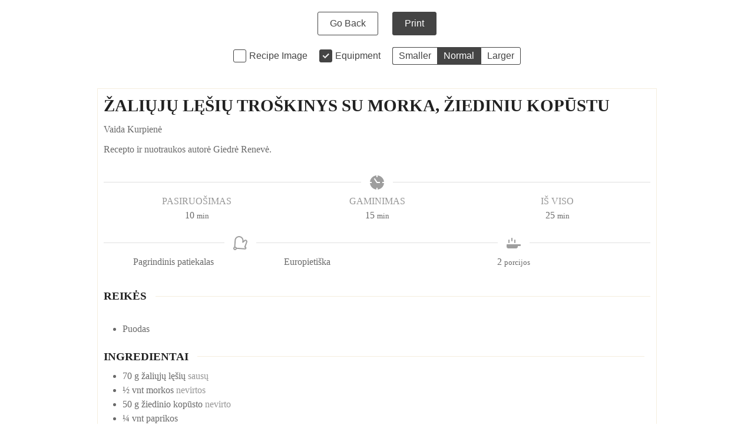

--- FILE ---
content_type: text/html; charset=UTF-8
request_url: https://vaikumityba.lt/wprm_print/recipe/18364
body_size: 7993
content:
<!DOCTYPE html>
<html lang="lt-LT">
	<head>
		<title>Žaliųjų lęšių troškinys su morka, žiediniu kopūstu - Vaikų mityba</title>
		<meta http-equiv="Content-Type" content="text/html; charset=UTF-8" />
		<meta name="viewport" content="width=device-width, initial-scale=1"/>
		<meta name="robots" content="noindex">
				<link rel="icon" href="https://vaikumityba.lt/wp-content/uploads/2016/10/cropped-MINI-VM-COLOR-1-32x32.png" sizes="32x32" />
<link rel="icon" href="https://vaikumityba.lt/wp-content/uploads/2016/10/cropped-MINI-VM-COLOR-1-192x192.png" sizes="192x192" />
<link rel="apple-touch-icon" href="https://vaikumityba.lt/wp-content/uploads/2016/10/cropped-MINI-VM-COLOR-1-180x180.png" />
<meta name="msapplication-TileImage" content="https://vaikumityba.lt/wp-content/uploads/2016/10/cropped-MINI-VM-COLOR-1-270x270.png" />
		<link rel="stylesheet" type="text/css" href="https://vaikumityba.lt/wp-content/plugins/wp-recipe-maker/dist/public-modern.css?ver=10.3.2"/><link rel="stylesheet" type="text/css" href="https://vaikumityba.lt/wp-content/plugins/wp-recipe-maker/dist/print.css?ver=10.3.2"/><script src="https://vaikumityba.lt/wp-content/plugins/wp-recipe-maker/dist/print.js?ver=10.3.2"></script><style> .tippy-box[data-theme~="wprm"] { background-color: #333333; color: #FFFFFF; } .tippy-box[data-theme~="wprm"][data-placement^="top"] > .tippy-arrow::before { border-top-color: #333333; } .tippy-box[data-theme~="wprm"][data-placement^="bottom"] > .tippy-arrow::before { border-bottom-color: #333333; } .tippy-box[data-theme~="wprm"][data-placement^="left"] > .tippy-arrow::before { border-left-color: #333333; } .tippy-box[data-theme~="wprm"][data-placement^="right"] > .tippy-arrow::before { border-right-color: #333333; } .tippy-box[data-theme~="wprm"] a { color: #FFFFFF; } .wprm-comment-rating svg { width: 18px !important; height: 18px !important; } img.wprm-comment-rating { width: 90px !important; height: 18px !important; } body { --comment-rating-star-color: #343434; } body { --wprm-popup-font-size: 16px; } body { --wprm-popup-background: #ffffff; } body { --wprm-popup-title: #000000; } body { --wprm-popup-content: #444444; } body { --wprm-popup-button-background: #444444; } body { --wprm-popup-button-text: #ffffff; } body { --wprm-popup-accent: #747B2D; }</style><script>var wprm_print_settings = {"print_remove_links":true};</script><style>@media print { .wprm-print-recipe + .wprm-print-recipe { page-break-before: always; } }</style><style type="text/css">.wprm-recipe-template-my-chic {
    margin: 20px auto;
    background-color: #ffffff; /*wprm_background type=color*/
    font-family: "Open Sans"; /*wprm_main_font_family type=font*/
    font-size: 1em; /*wprm_main_font_size type=font_size*/
    line-height: 1.5em !important; /*wprm_main_line_height type=font_size*/
    color: #696969; /*wprm_main_text type=color*/
    max-width: 950px; /*wprm_max_width type=size*/
}
.wprm-recipe-template-my-chic a {
    color: #049444; /*wprm_link type=color*/
}
.wprm-recipe-template-my-chic p, .wprm-recipe-template-my-chic li {
    font-family: "Open Sans"; /*wprm_main_font_family type=font*/
    font-size: 1em !important;
    line-height: 1.5em !important; /*wprm_main_line_height type=font_size*/
}
.wprm-recipe-template-my-chic li {
    margin: 0 0 0 32px !important;
    padding: 0 !important;
}
.rtl .wprm-recipe-template-my-chic li {
    margin: 0 32px 0 0 !important;
}
.wprm-recipe-template-my-chic ol, .wprm-recipe-template-my-chic ul {
    margin: 0 !important;
    padding: 0 !important;
}
.wprm-recipe-template-my-chic br {
    display: none;
}
.wprm-recipe-template-my-chic .wprm-recipe-name,
.wprm-recipe-template-my-chic .wprm-recipe-header {
    font-family: "Open Sans"; /*wprm_header_font_family type=font*/
    color: #212121; /*wprm_header_text type=color*/
    line-height: 1.3em; /*wprm_header_line_height type=font_size*/
}
.wprm-recipe-template-my-chic h1,
.wprm-recipe-template-my-chic h2,
.wprm-recipe-template-my-chic h3,
.wprm-recipe-template-my-chic h4,
.wprm-recipe-template-my-chic h5,
.wprm-recipe-template-my-chic h6 {
    font-family: "Open Sans"; /*wprm_header_font_family type=font*/
    color: #212121; /*wprm_header_text type=color*/
    line-height: 1.3em; /*wprm_header_line_height type=font_size*/
    margin: 0 !important;
    padding: 0 !important;
}
.wprm-recipe-template-my-chic .wprm-recipe-header {
    margin-top: 1.2em !important;
}
.wprm-recipe-template-my-chic h1 {
    font-size: 2em; /*wprm_h1_size type=font_size*/
}
.wprm-recipe-template-my-chic h2 {
    font-size: 1.8em; /*wprm_h2_size type=font_size*/
}
.wprm-recipe-template-my-chic h3 {
    font-size: 1.2em; /*wprm_h3_size type=font_size*/
}
.wprm-recipe-template-my-chic h4 {
    font-size: 1em; /*wprm_h4_size type=font_size*/
}
.wprm-recipe-template-my-chic h5 {
    font-size: 1em; /*wprm_h5_size type=font_size*/
}
.wprm-recipe-template-my-chic h6 {
    font-size: 1em; /*wprm_h6_size type=font_size*/
}.wprm-recipe-template-my-chic {
    font-size: 1em; /*wprm_main_font_size type=font_size*/
	border-style: solid; /*wprm_border_style type=border*/
	border-width: 1px; /*wprm_border_width type=size*/
	border-color: #f4eede; /*wprm_border type=color*/
    padding: 10px;
    background-color: #ffffff; /*wprm_background type=color*/
    max-width: 950px; /*wprm_max_width type=size*/
}
.wprm-recipe-template-my-chic a {
    color: #049444; /*wprm_link type=color*/
}
.wprm-recipe-template-my-chic .wprm-recipe-name {
    line-height: 1.3em;
    font-weight: bold;
}
.wprm-recipe-template-my-chic .wprm-template-chic-buttons {
	clear: both;
    font-size: 0.9em;
    text-align: center;
}
.wprm-recipe-template-my-chic .wprm-template-chic-buttons .wprm-recipe-icon {
    margin-right: 5px;
}
.wprm-recipe-template-my-chic .wprm-recipe-header {
	margin-bottom: 0.5em !important;
}
.wprm-recipe-template-my-chic .wprm-nutrition-label-container {
	font-size: 0.9em;
}
.wprm-recipe-template-my-chic .wprm-call-to-action {
	border-radius: 3px;
}
.wprm-recipe-instruction-group h4 {
    text-align: left;
    font-family: "Open Sans"!important;
}</style><script>var wprm_print_url = "https:\/\/vaikumityba.lt\/troskinys-su-lesiais\/";</script>			</head>
	<body class="wprm-print wprm-print-recipe">
				<div id="wprm-print-header">
			<div id="wprm-print-header-main">
								<a href="https://vaikumityba.lt/troskinys-su-lesiais/" id="wprm-print-button-back" class="wprm-print-button">Go Back</a>
								<button id="wprm-print-button-print" class="wprm-print-button" type="button">Print</button>
			</div>
						<div id="wprm-print-header-options"><div class="wprm-print-toggle-container"><input type="checkbox" id="wprm-print-toggle-recipe-image" class="wprm-print-toggle" value="1" /><label for="wprm-print-toggle-recipe-image">Recipe Image</label></div><div class="wprm-print-toggle-container"><input type="checkbox" id="wprm-print-toggle-recipe-equipment" class="wprm-print-toggle" value="1"  checked="checked"/><label for="wprm-print-toggle-recipe-equipment">Equipment</label></div><div id="wprm-print-size-container" class="wprm-print-option-container"><a href="#" role="button" class="wprm-print-size wprm-print-option" data-size="small" aria-label="Make print size Smaller">Smaller</a><a href="#" role="button" class="wprm-print-size wprm-print-option option-active" data-size="normal" aria-label="Make print size Normal">Normal</a><a href="#" role="button" class="wprm-print-size wprm-print-option" data-size="large" aria-label="Make print size Larger">Larger</a></div></div>
					</div>
		<div id="wprm-print-content" class="wprm-print-has-footer"><div id="wprm-print-recipe-0" data-recipe-id="18364" class="wprm-print-recipe wprm-print-recipe-18364"  data-servings="2"><div class="wprm-recipe wprm-recipe-template-my-chic"><div class="wprm-container-float-right">
    <div class="wprm-recipe-image wprm-block-image-rounded"><img style="border-width: 0px;border-style: solid;border-color: #f4eede;border-radius: 3px;" width="250" height="250" src="https://vaikumityba.lt/wp-content/uploads/2020/11/Lesiai_Troskinys_Giedre_Reneve-e1663591762548-500x500.jpg" class="skip-lazy disable-lazyload attachment-250x250 size-250x250" alt="Žaliųjų lęšių troškinys su morka ir kokoso pienu" decoding="async" loading="lazy" srcset="https://vaikumityba.lt/wp-content/uploads/2020/11/Lesiai_Troskinys_Giedre_Reneve-e1663591762548-500x500.jpg 500w, https://vaikumityba.lt/wp-content/uploads/2020/11/Lesiai_Troskinys_Giedre_Reneve-e1663591762548-100x100.jpg 100w" sizes="auto, (max-width: 250px) 100vw, 250px" /></div>
</div>
<h2 class="wprm-recipe-name wprm-block-text-uppercase">Žaliųjų lęšių troškinys su morka, žiediniu kopūstu</h2>
<div class="wprm-spacer"></div>
<span class="wprm-recipe-details wprm-recipe-author wprm-block-text-light">Vaida Kurpienė</span>
<div class="wprm-spacer"></div>
<div class="wprm-recipe-summary wprm-block-text-normal"><span style="display: block;">Recepto ir nuotraukos autorė Giedrė Renevė.</span></div>
<div class="wprm-spacer"></div>

<div class="wprm-spacer" style="height: 25px;"></div>
<div class="wprm-template-chic-buttons wprm-container-columns-spaced-middle wprm-container-columns-gutter">
	<a href="https://vaikumityba.lt/wprm_print/zaliuju-lesiu-troskinys-su-morka-ziediniu-kopustu" style="color: #049444;background-color: #ffffff;border-color: #049444;border-radius: 0px;padding: 10px 5px;" class="wprm-recipe-print wprm-recipe-link wprm-print-recipe-shortcode wprm-block-text-normal wprm-recipe-print-inline-button wprm-recipe-link-inline-button wprm-color-accent" data-recipe-id="18364" data-template="" target="_blank" rel="nofollow"><span class="wprm-recipe-icon wprm-recipe-print-icon"><svg width="16px" height="16px" viewBox="0 0 24 24" version="1.1" xmlns="http://www.w3.org/2000/svg" xmlns:xlink="http://www.w3.org/1999/xlink"><g stroke="none" stroke-width="1" fill="none" fill-rule="evenodd"><g fill="#049444"><g><path d="M17.5454,0.0005 C18.2904,0.0005 18.9004,0.6105 18.9004,1.3565 L18.9004,1.3565 L18.9004,4.9445 L21.9904,4.9445 C23.0954,4.9445 24.0004,5.8485 24.0004,6.9535 L24.0004,6.9535 L24.0004,17.2415 C24.0004,18.3465 23.0954,19.2505 21.9904,19.2505 L21.9904,19.2505 L19.8414,19.2505 L19.8414,22.2795 C19.8414,23.1725 19.1104,23.9035 18.2174,23.9035 L18.2174,23.9035 L5.7834,23.9035 C4.8894,23.9035 4.1594,23.1725 4.1594,22.2795 L4.1594,22.2795 L4.1594,19.2505 L2.0104,19.2505 C0.9044,19.2505 0.0004,18.3465 0.0004,17.2415 L0.0004,17.2415 L0.0004,6.9535 C0.0004,5.8485 0.9044,4.9445 2.0104,4.9445 L2.0104,4.9445 L5.0984,4.9445 L5.0984,1.3565 C5.0984,0.6105 5.7094,0.0005 6.4554,0.0005 L6.4554,0.0005 Z M17.8414,15.5975 L6.1594,15.5975 L6.1594,21.9035 L17.8414,21.9035 L17.8414,15.5975 Z M21.9904,6.9445 L2.0104,6.9445 L2.0004,17.2415 L4.1594,17.2425 L4.1594,15.2215 C4.1594,14.3285 4.8894,13.5975 5.7834,13.5975 L5.7834,13.5975 L18.2174,13.5975 C19.1104,13.5975 19.8414,14.3285 19.8414,15.2215 L19.8414,15.2215 L19.8414,17.2495 L21.9904,17.2505 L22.0004,6.9535 L21.9904,6.9445 Z M6.1632,9.1318 C6.7902,9.1318 7.2992,9.6408 7.2992,10.2678 C7.2992,10.8948 6.7902,11.4028 6.1632,11.4028 L6.1632,11.4028 L5.0992,11.4028 C4.4722,11.4028 3.9632,10.8948 3.9632,10.2678 C3.9632,9.6408 4.4722,9.1318 5.0992,9.1318 L5.0992,9.1318 Z M16.6304,2.2715 L7.3704,2.2715 L7.3704,4.6845 L16.6304,4.6845 L16.6304,2.2715 Z"></path></g></g></g></svg></span> Spausdinti šį receptą</a>
	
    
</div>
<div class="wprm-spacer" style="height: 20px;"></div>
<div class="wprm-icon-shortcode wprm-icon-shortcode-separate wprm-align-center wprm-icon-decoration-line" style="font-size: 24px;height: 24px;"><div class="wprm-decoration-line" style="border-color: #e0e0e0;"></div><span class="wprm-recipe-icon" aria-hidden="true"><svg xmlns="http://www.w3.org/2000/svg" xmlns:xlink="http://www.w3.org/1999/xlink" x="0px" y="0px" width="16px" height="16px" viewBox="0 0 24 24"><g ><path fill="#9e9e9e" d="M21,11h2.949C23.466,5.181,18.819,0.534,13,0.051V3h-2V0.051C5.181,0.534,0.534,5.181,0.051,11H3v2H0.051C0.534,18.819,5.181,23.466,11,23.949V21h2v2.949c5.819-0.484,10.466-5.13,10.949-10.949H21V11z M17,13h-5.535L6.613,5.723l1.664-1.109L12.535,11H17V13z"/></g></svg></span> <div class="wprm-decoration-line" style="border-color: #e0e0e0;"></div></div>
<div class="wprm-recipe-meta-container wprm-recipe-times-container wprm-recipe-details-container wprm-recipe-details-container-table wprm-block-text-normal wprm-recipe-table-borders-none wprm-recipe-table-borders-inside" style="border-width: 0;border-style: dotted;border-color: #666666;"><div class="wprm-recipe-block-container wprm-recipe-block-container-table wprm-block-text-normal wprm-recipe-time-container wprm-recipe-prep-time-container" style="border-width: 0;border-style: dotted;border-color: #666666;"><span class="wprm-recipe-details-label wprm-block-text-uppercase-faded wprm-recipe-time-label wprm-recipe-prep-time-label">Pasiruošimas </span><span class="wprm-recipe-time wprm-block-text-normal"><span class="wprm-recipe-details wprm-recipe-details-minutes wprm-recipe-prep_time wprm-recipe-prep_time-minutes">10<span class="sr-only screen-reader-text wprm-screen-reader-text"> minutes</span></span> <span class="wprm-recipe-details-unit wprm-recipe-details-minutes wprm-recipe-prep_time-unit wprm-recipe-prep_timeunit-minutes" aria-hidden="true">min</span></span></div><div class="wprm-recipe-block-container wprm-recipe-block-container-table wprm-block-text-normal wprm-recipe-time-container wprm-recipe-cook-time-container" style="border-width: 0;border-style: dotted;border-color: #666666;"><span class="wprm-recipe-details-label wprm-block-text-uppercase-faded wprm-recipe-time-label wprm-recipe-cook-time-label">Gaminimas </span><span class="wprm-recipe-time wprm-block-text-normal"><span class="wprm-recipe-details wprm-recipe-details-minutes wprm-recipe-cook_time wprm-recipe-cook_time-minutes">15<span class="sr-only screen-reader-text wprm-screen-reader-text"> minutes</span></span> <span class="wprm-recipe-details-unit wprm-recipe-details-minutes wprm-recipe-cook_time-unit wprm-recipe-cook_timeunit-minutes" aria-hidden="true">min</span></span></div><div class="wprm-recipe-block-container wprm-recipe-block-container-table wprm-block-text-normal wprm-recipe-time-container wprm-recipe-total-time-container" style="border-width: 0;border-style: dotted;border-color: #666666;"><span class="wprm-recipe-details-label wprm-block-text-uppercase-faded wprm-recipe-time-label wprm-recipe-total-time-label">Iš viso </span><span class="wprm-recipe-time wprm-block-text-normal"><span class="wprm-recipe-details wprm-recipe-details-minutes wprm-recipe-total_time wprm-recipe-total_time-minutes">25<span class="sr-only screen-reader-text wprm-screen-reader-text"> minutes</span></span> <span class="wprm-recipe-details-unit wprm-recipe-details-minutes wprm-recipe-total_time-unit wprm-recipe-total_timeunit-minutes" aria-hidden="true">min</span></span></div></div>
<div class="wprm-spacer"></div>
<div class="wprm-container-columns-spaced">
	<div>
    	<div class="wprm-icon-shortcode wprm-icon-shortcode-separate wprm-align-center wprm-icon-decoration-line" style="font-size: 24px;height: 24px;"><div class="wprm-decoration-line" style="border-color: #e0e0e0;"></div><span class="wprm-recipe-icon" aria-hidden="true"><svg width="16px" height="16px" viewBox="0 0 24 24" version="1.1" xmlns="http://www.w3.org/2000/svg" xmlns:xlink="http://www.w3.org/1999/xlink"><g stroke="none" stroke-width="1" fill="none" fill-rule="evenodd"><g fill="#9e9e9e"><path d="M10.3751486,0.076857365 C14.4800787,0.363902043 17.5948888,3.86011769 17.4395617,7.94264453 L17.4324114,8.06363503 L18.5276667,7.03351806 C19.5730051,6.04970474 21.1389301,5.88973514 22.3561798,6.62061018 L22.5199255,6.72580302 C23.6998469,7.53517206 24.2101624,9.01192996 23.7996825,10.3671978 L23.737977,10.55118 L20.9781832,18.0392757 C21.8266399,18.4532395 22.3935161,19.3196488 22.3886178,20.2997609 L22.3824562,20.4641071 C22.2899952,21.7863617 21.1853173,22.7963187 19.8785011,22.7897876 L19.7141549,22.7836261 L5.88738768,21.8170691 C5.53161214,23.0768227 4.37361588,24 3,24 C1.34314575,24 0,22.6568542 0,21 C0,19.9002922 0.591710358,18.9387857 1.47412246,18.4164892 L2.26372725,7.12800838 C2.55651282,2.94097963 6.18811986,-0.215928207 10.3751486,0.076857365 Z M3,20 C2.44771525,20 2,20.4477153 2,21 C2,21.5522847 2.44771525,22 3,22 C3.55228475,22 4,21.5522847 4,21 C4,20.4477153 3.55228475,20 3,20 Z M4.27842123,7.0484684 L4.25885535,7.26752133 L3.50564887,18.0424325 C4.51546976,18.2138378 5.35350889,18.8898651 5.75124272,19.8019907 L19.8536679,20.788498 C20.1291376,20.8077607 20.3680654,20.6000639 20.3873281,20.3245942 C20.4044506,20.0797322 20.2422469,19.8637428 20.0125191,19.8052394 L19.9234243,19.7909339 L19.5744727,19.7665328 C18.948774,19.7227797 18.527364,19.1253865 18.6720504,18.5339163 L18.7059014,18.4232216 L21.8613215,9.85968566 C22.0620418,9.31494838 21.867338,8.70346752 21.3886025,8.37507808 C20.9621797,8.08257267 20.4008102,8.10081316 19.9961123,8.40732222 L19.8983706,8.48994208 L16.944649,11.2698176 C16.309533,11.8675529 15.2878242,11.4205546 15.2596589,10.5832258 L15.261733,10.4718492 L15.4311715,8.04876578 C15.6469062,4.96361586 13.3207856,2.28772016 10.2356357,2.07198547 C7.22394169,1.86138731 4.60224565,4.07304472 4.27842123,7.0484684 Z"></path></g></g></svg></span> <div class="wprm-decoration-line" style="border-color: #e0e0e0;"></div></div>
		<div class="wprm-recipe-meta-container wprm-recipe-custom-container wprm-recipe-details-container wprm-recipe-details-container-table wprm-block-text-normal wprm-recipe-table-borders-none wprm-recipe-table-borders-inside" style="border-width: 0;border-style: dotted;border-color: #666666;"><div class="wprm-recipe-block-container wprm-recipe-block-container-table wprm-block-text-normal wprm-recipe-tag-container wprm-recipe-course-container" style="border-width: 0;border-style: dotted;border-color: #666666;"><span class="wprm-recipe-course wprm-block-text-normal">Pagrindinis patiekalas</span></div><div class="wprm-recipe-block-container wprm-recipe-block-container-table wprm-block-text-normal wprm-recipe-tag-container wprm-recipe-cuisine-container" style="border-width: 0;border-style: dotted;border-color: #666666;"><span class="wprm-recipe-cuisine wprm-block-text-normal">Europietiška</span></div></div>
    </div>
    <div>
        <div class="wprm-icon-shortcode wprm-icon-shortcode-separate wprm-align-center wprm-icon-decoration-line" style="font-size: 24px;height: 24px;"><div class="wprm-decoration-line" style="border-color: #e0e0e0;"></div><span class="wprm-recipe-icon" aria-hidden="true"><svg xmlns="http://www.w3.org/2000/svg" xmlns:xlink="http://www.w3.org/1999/xlink" x="0px" y="0px" width="16px" height="16px" viewBox="0 0 24 24"><g ><path data-color="color-2" fill="#9e9e9e" d="M9,9c0.6,0,1-0.4,1-1V4c0-0.6-0.4-1-1-1S8,3.4,8,4v4C8,8.6,8.4,9,9,9z"/><path data-color="color-2" fill="#9e9e9e" d="M4,12c0.6,0,1-0.4,1-1V7c0-0.6-0.4-1-1-1S3,6.4,3,7v4C3,11.6,3.4,12,4,12z"/><path data-color="color-2" fill="#9e9e9e" d="M14,12c0.6,0,1-0.4,1-1V7c0-0.6-0.4-1-1-1s-1,0.4-1,1v4C13,11.6,13.4,12,14,12z"/><path fill="#9e9e9e" d="M23,14h-5H1c-0.6,0-1,0.4-1,1v3c0,1.7,1.3,3,3,3h13c1.7,0,3-1.3,3-3v-1h4c0.6,0,1-0.4,1-1v-1C24,14.4,23.6,14,23,14z"/></g></svg></span> <div class="wprm-decoration-line" style="border-color: #e0e0e0;"></div></div>
		<div class="wprm-recipe-meta-container wprm-recipe-custom-container wprm-recipe-details-container wprm-recipe-details-container-table wprm-block-text-normal wprm-recipe-table-borders-none wprm-recipe-table-borders-inside" style="border-width: 0;border-style: dotted;border-color: #666666;"><div class="wprm-recipe-block-container wprm-recipe-block-container-table wprm-block-text-normal wprm-recipe-servings-container" style="border-width: 0;border-style: dotted;border-color: #666666;"><span class="wprm-recipe-servings-with-unit"><span class="wprm-recipe-servings wprm-recipe-details wprm-block-text-normal">2</span> <span class="wprm-recipe-servings-unit wprm-recipe-details-unit wprm-block-text-normal">porcijos</span></span></div></div>
    </div>
</div>
<div id="recipe-18364-equipment" class="wprm-recipe-equipment-container wprm-block-text-normal" data-recipe="18364"><h3 class="wprm-recipe-header wprm-recipe-equipment-header wprm-block-text-uppercase wprm-align-left wprm-header-decoration-line" style="">Reikės<div class="wprm-decoration-line" style="border-color: #f4eede;"></div></h3><div class="wprm-spacer" style="height: 22px;"></div><ul class="wprm-recipe-equipment wprm-recipe-equipment-list"><li class="wprm-recipe-equipment-item" style="list-style-type: disc;"><div class="wprm-recipe-equipment-name">Puodas</div></li></ul></div>
<div id="recipe-18364-ingredients" class="wprm-recipe-ingredients-container wprm-recipe-18364-ingredients-container wprm-block-text-normal wprm-ingredient-style-regular wprm-recipe-images-before" data-recipe="18364" data-servings="2"><h3 class="wprm-recipe-header wprm-recipe-ingredients-header wprm-block-text-uppercase wprm-align-left wprm-header-decoration-line wprm-header-has-actions wprm-header-has-actions" style="">Ingredientai<div class="wprm-decoration-line" style="border-color: #f4eede;"></div>&nbsp;&nbsp;</h3><div class="wprm-recipe-ingredient-group"><ul class="wprm-recipe-ingredients"><li class="wprm-recipe-ingredient" style="list-style-type: disc;"><span class="wprm-recipe-ingredient-amount">70</span>&#32;<span class="wprm-recipe-ingredient-unit">g</span>&#32;<span class="wprm-recipe-ingredient-name">žaliųjų lęšių</span>&#32;<span class="wprm-recipe-ingredient-notes wprm-recipe-ingredient-notes-faded">sausų</span></li><li class="wprm-recipe-ingredient" style="list-style-type: disc;"><span class="wprm-recipe-ingredient-amount">½</span>&#32;<span class="wprm-recipe-ingredient-unit">vnt</span>&#32;<span class="wprm-recipe-ingredient-name">morkos</span>&#32;<span class="wprm-recipe-ingredient-notes wprm-recipe-ingredient-notes-faded">nevirtos</span></li><li class="wprm-recipe-ingredient" style="list-style-type: disc;"><span class="wprm-recipe-ingredient-amount">50</span>&#32;<span class="wprm-recipe-ingredient-unit">g</span>&#32;<span class="wprm-recipe-ingredient-name">žiedinio kopūsto</span>&#32;<span class="wprm-recipe-ingredient-notes wprm-recipe-ingredient-notes-faded">nevirto</span></li><li class="wprm-recipe-ingredient" style="list-style-type: disc;"><span class="wprm-recipe-ingredient-amount">¼</span>&#32;<span class="wprm-recipe-ingredient-unit">vnt</span>&#32;<span class="wprm-recipe-ingredient-name">paprikos</span></li><li class="wprm-recipe-ingredient" style="list-style-type: disc;"><span class="wprm-recipe-ingredient-name">druskos</span>&#32;<span class="wprm-recipe-ingredient-notes wprm-recipe-ingredient-notes-faded">pagal skonį</span></li><li class="wprm-recipe-ingredient" style="list-style-type: disc;"><span class="wprm-recipe-ingredient-name">pipirų</span>&#32;<span class="wprm-recipe-ingredient-notes wprm-recipe-ingredient-notes-faded">pagal skonį</span></li><li class="wprm-recipe-ingredient" style="list-style-type: disc;"><span class="wprm-recipe-ingredient-name">česnako granulių</span>&#32;<span class="wprm-recipe-ingredient-notes wprm-recipe-ingredient-notes-faded">pagal skonį</span></li><li class="wprm-recipe-ingredient" style="list-style-type: disc;"><span class="wprm-recipe-ingredient-amount">2</span>&#32;<span class="wprm-recipe-ingredient-unit">v. š.</span>&#32;<span class="wprm-recipe-ingredient-name">kokoso pieno</span>&#32;<span class="wprm-recipe-ingredient-notes wprm-recipe-ingredient-notes-faded">18 proc. riebumo</span></li></ul></div></div>
<div id="recipe-18364-instructions" class="wprm-recipe-instructions-container wprm-recipe-18364-instructions-container wprm-block-text-normal" data-recipe="18364"><h3 class="wprm-recipe-header wprm-recipe-instructions-header wprm-block-text-uppercase wprm-align-left wprm-header-decoration-line wprm-header-has-actions" style="">Gaminimo žingsniai<div class="wprm-decoration-line" style="border-color: #f4eede;"></div>&nbsp;</h3><div class="wprm-recipe-instruction-group"><ul class="wprm-recipe-instructions"><li id="wprm-recipe-18364-step-0-0" class="wprm-recipe-instruction" style="list-style-type: decimal;"><div class="wprm-recipe-instruction-text" style="margin-bottom: 5px;"><span style="display: block;">Užmerkiame lęšius. Geriau mirkyti apie 10 val. jeigu nėra laiko, užteks ir valandą.</span></div></li><li id="wprm-recipe-18364-step-0-1" class="wprm-recipe-instruction" style="list-style-type: decimal;"><div class="wprm-recipe-instruction-text" style="margin-bottom: 5px;"><span style="display: block;">Nupilame vandenį nuo lęšių, praplauname, užpilame reikiamu kiekiu vandens, paverdame lęšius apie 5 minutes.</span></div></li><li id="wprm-recipe-18364-step-0-2" class="wprm-recipe-instruction" style="list-style-type: decimal;"><div class="wprm-recipe-instruction-text" style="margin-bottom: 5px;"><span style="display: block;">Kol verda lęšiai, susitarkuojame morką ir susmulkiname nedideliais gabalėliais papriką.</span></div></li><li id="wprm-recipe-18364-step-0-3" class="wprm-recipe-instruction" style="list-style-type: decimal;"><div class="wprm-recipe-instruction-text" style="margin-bottom: 5px;"><span style="display: block;">Į pavirusius lęšius suberiame tarkuotą morką, žiedinio kopūsto žiedinėlius, smulkintą papriką. </span></div></li><li id="wprm-recipe-18364-step-0-4" class="wprm-recipe-instruction" style="list-style-type: decimal;"><div class="wprm-recipe-instruction-text" style="margin-bottom: 5px;"><span style="display: block;">Suminkštėjus daržovėms įberiame druskos, pipirų, česnako granulių.</span></div></li><li id="wprm-recipe-18364-step-0-5" class="wprm-recipe-instruction" style="list-style-type: decimal;"><div class="wprm-recipe-instruction-text" style="margin-bottom: 5px;"><span style="display: block;">Gardiname kokoso pienu.</span></div></li></ul></div></div>
<div id="recipe-video"></div>


<div class="wprm-spacer" style="height: 20px;"></div>

<div class="wprm-recipe-meta-container wprm-recipe-custom-container wprm-recipe-details-container wprm-recipe-details-container-table wprm-block-text-normal wprm-recipe-table-borders-none wprm-recipe-table-borders-inside" style="border-width: 0;border-style: dotted;border-color: #666666;"><div class="wprm-recipe-block-container wprm-recipe-block-container-table wprm-block-text-normal wprm-recipe-tag-container wprm-recipe-keyword-container" style="border-width: 0;border-style: dotted;border-color: #666666;"><span class="wprm-recipe-details-label wprm-block-text-uppercase-faded wprm-recipe-tag-label wprm-recipe-keyword-label">--- </span><span class="wprm-recipe-keyword wprm-block-text-normal">Ankštiniai, Be pieno, Daržovės, Nuo 1 metų, Nuo 3 metų, Nuo 7 metų</span></div></div>
<div class="wprm-spacer"></div></div></div><div id="wprm-print-footer"><p><em>Žaliųjų lęšių troškinys su morka, žiediniu kopūstu</em></p><p><em>www.vaikumityba.lt</em></p></div></div><script>window.wprm_recipes = {"recipe-18364":{"type":"food","name":"\u017dali\u0173j\u0173 l\u0119\u0161i\u0173 tro\u0161kinys su morka, \u017eiediniu kop\u016bstu","slug":"wprm-zaliuju-lesiu-troskinys-su-morka-ziediniu-kopustu","image_url":"https:\/\/vaikumityba.lt\/wp-content\/uploads\/2020\/11\/Lesiai_Troskinys_Giedre_Reneve-e1663591762548.jpg","rating":{"count":0,"total":0,"average":0,"type":{"comment":0,"no_comment":0,"user":0}},"ingredients":[{"amount":"70","unit":"g","name":"\u017eali\u0173j\u0173 l\u0119\u0161i\u0173","notes":"saus\u0173","id":585,"type":"ingredient","uid":0},{"amount":"\u00bd","unit":"vnt","name":"morkos","notes":"nevirtos","id":383,"type":"ingredient","uid":1},{"amount":"50","unit":"g","name":"\u017eiedinio kop\u016bsto","notes":"nevirto","id":404,"type":"ingredient","uid":2},{"amount":"\u00bc","unit":"vnt","name":"paprikos","notes":"","id":586,"type":"ingredient","uid":3},{"amount":"","unit":"","name":"druskos","notes":"pagal skon\u012f","id":369,"type":"ingredient","uid":4},{"amount":"","unit":"","name":"pipir\u0173","notes":"pagal skon\u012f","id":417,"type":"ingredient","uid":5},{"amount":"","unit":"","name":"\u010desnako granuli\u0173","notes":"pagal skon\u012f","id":591,"type":"ingredient","uid":6},{"amount":"2","unit":"v. \u0161.","name":"kokoso pieno","notes":"18 proc. riebumo","id":433,"type":"ingredient","uid":7}],"originalServings":"2","originalServingsParsed":2,"currentServings":"2","currentServingsParsed":2,"currentServingsFormatted":"2","currentServingsMultiplier":1,"originalSystem":1,"currentSystem":1}}</script>				<div id="print-pdf"></div>
			</body>
</html>